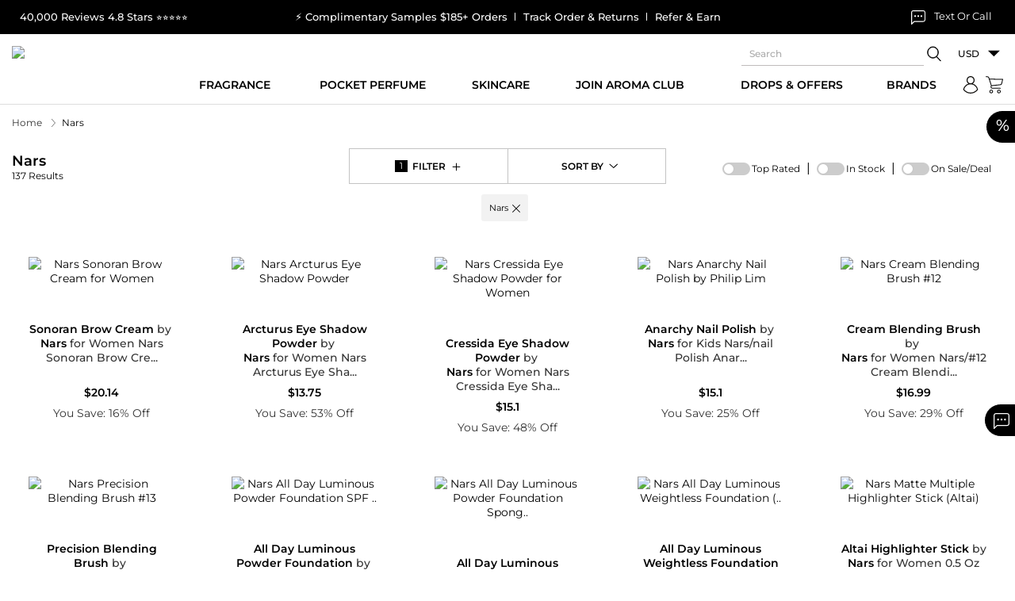

--- FILE ---
content_type: text/javascript
request_url: https://static.maxaroma.com/public/js/core/listing_page_new.js?ver=1756981444
body_size: 9050
content:
var setFilterData = new Array();
var PageFilters = '';
var isFilterOpen = 0; 
var fromClearAll = 'N';
var doNotHighlightFilter = 'N';
var fromFilterBtnClick = 'N';

$("#chkinstock").on("click", function() {
    $("#li-InStockItems a")[0].click();
    GetProducts();
});
$("#chktoprated").on("click", function() {
    $("#li-OnTopRated a")[0].click();
    GetProducts();    
});
$("#chkSaleDeal").on("click", function() {
    $("#li-OnSaleDeal a")[0].click();
    GetProducts();
    setTimeout(function () {
        $(".filter-close").click();
    }, 500);    
});
$(document).mouseup(function(e) 
{
    var container = $(".filter");

    // if the target of the click isn't the container nor a descendant of the container
    if (!container.is(e.target) && container.has(e.target).length === 0) 
    {
        //container.hide();
		if($("body").hasClass('open-filter')){
			$("body").removeClass('open-filter');
			$("#yotpo_testimonials_btn").show();
		}
		
		//$("body").toggleClass('open-filter');
    }
});

(function ($) {	
	$(".filter_btn").click(function () {
		$("body").toggleClass('open-filter');
		isFilterOpen = 1;
		
		if($("body").hasClass('open-filter')){
			$("#yotpo_testimonials_btn").hide();
		}else{
			$("#yotpo_testimonials_btn").show();
		}
		
        //$(".scroll").mCustomScrollbar('destroy');
        //$(".scroll").mCustomScrollbar({});

		/*$('.scroll').slimscroll({
			animate: false
		  });*/
	});
	$(".filter-close").click(function () {
		$("body").removeClass('open-filter');
		isFilterOpen = 0;
		
		$("#yotpo_testimonials_btn").show();
		
        //$(".scroll").mCustomScrollbar('destroy');
        //$(".scroll").mCustomScrollbar({});
		
		/*$('.scroll').slimscroll({
			animate: false
		  });*/
	});

	if($(window).width() >= 1025){
		$(document).on('click','.filter_btn',function(){			
			//alert(456456);
			//$.noConflict();
			$('.filter').css("overflow","hidden");
			$('#left_filter').slimscroll({
				height: '630px',			
				animate: true
			});
			$('#brands').slimscroll({			
				height: '150px',	
				animate: true
			});
			
		})
	}
    
    $(document).on('click','.filter_acrd',function(){			
        //$(".scroll").mCustomScrollbar('destroy');
        //$(".scroll").mCustomScrollbar({});
		
		/*$('.filter').slimscroll({
			animate: false
		});*/

		/*$('.scroll').slimscroll({
			animate: false
		  });*/

    })

	/*$('.other-scroll').slimscroll({
		animate: true
	  });*/

	var fragrance_type = "";
	var fragrance_occasion = "";
	var fragrance_season = "";
	var review_rating = "";
	var brand_id = "";
	var price_frm_url = "";
	var size_frm_url = "";
	var v_href = window.location.href;
	var ml_mini_frm_url = '';
	var special_frm_url = '';
	var discovery_set_from_url = '';
	var fpocket_from_url = '';
	var v_hrefarr = v_href.split("/");
	//alert(v_href);
	//console.log(v_hrefarr);
	  //09052024 start
	if(v_hrefarr[4] !== 'undefined' && v_hrefarr[4].indexOf("p4u") > -1 && v_hrefarr[5] !== 'undefined' && v_hrefarr[5].indexOf("cid-68") > -1 ){
		doNotHighlightFilter = 'Y';
		//console.log(v_hrefarr[4].indexOf("p4u"));
		//$("#cat-Pocket Perfume").addClass("cf-active");
		$("#categories li a").each(function(index){
			if($(this).attr("data-id") == "f-pocket-perfume"){
				$(this).addClass('cf-active');
				//$("#clrAll").show();
			}			
		})
	}
		//09052024 end
	for(var i = 0; i < v_hrefarr.length; i++){
		if(v_hrefarr[i].indexOf("ftype") > -1){			
			fragrance_type = v_hrefarr[i];
		}
		if(v_hrefarr[i].indexOf("mid") > -1){			
			brand_id = v_hrefarr[i];
		}		
		if(v_hrefarr[i].indexOf("price") > -1){			
			price_frm_url = v_hrefarr[i];
		}		
		if(v_hrefarr[i].indexOf("size") > -1){			
			size_frm_url = v_hrefarr[i];
		}		
		if(v_hrefarr[i].indexOf("8-ml-mini") > -1){
			ml_mini_frm_url = v_hrefarr[i];
		}
		if(v_hrefarr[i].indexOf("na") > -1){
			special_frm_url = v_hrefarr[i];
		}
		if(v_hrefarr[i].indexOf("discovery-sets") > -1){
			discovery_set_from_url = v_hrefarr[i];
		}
		if(v_hrefarr[i].indexOf("f-pocket-perfume") > -1){
			fpocket_from_url = v_hrefarr[i];
		}
		if(v_hrefarr[i].indexOf("fragrance_occasion") > -1){
			fragrance_occasion = v_hrefarr[i];
		}			
		if(v_hrefarr[i].indexOf("fragrance_season") > -1){
			fragrance_season = v_hrefarr[i];
		}
		if(v_hrefarr[i].indexOf("review_rating") > -1){
			review_rating = v_hrefarr[i];
		}
			
	}
	//alert(new_arr_frm_url);
	//console.log(fragrance_type);
	//console.log(discovery_set_from_url);		
	

	if(special_frm_url == 'special-na' || special_frm_url == 'special-ts,na' || special_frm_url == 'special-na,ts'){
		var special_arr = special_frm_url.split("special-");
		if(special_arr.length > 1){
			var spec_arr = special_arr[1].split(",");			
			$("#categories li a").each(function(index){
				if($.inArray($(this).attr("data-id"),spec_arr) !== -1){
					$(this).addClass('cf-active');
					$("#clrAll").show();
				} else {
					$(this).removeClass('cf-active');
					chkClearAll();
				}
			})			
		}		
	}

	if(discovery_set_from_url == 'discovery-sets' || fpocket_from_url == 'f-pocket-perfume'){		
		$("#categories li a").each(function(index){
			if($(this).attr("data-id") == discovery_set_from_url){				
				$(this).addClass('cf-active');
				$("#clrAll").show();
			}
			if($(this).attr("data-id") == fpocket_from_url){				
				$(this).addClass('cf-active');
				$("#clrAll").show();
			}
		})
	}

	if(ml_mini_frm_url == '8-ml-mini'){
		$("#categories li a").each(function(index){
			if($(this).attr("data-id") == ml_mini_frm_url){
				$(this).addClass('cf-active');
				$("#clrAll").show();
			}
		})
	}
	if(size_frm_url != ''){
		var size_arr = size_frm_url.split("size-");
		if(size_arr.length > 1){
			var sizes_arr = size_arr[1].split(",");
			$("#size li a").each(function(index){
				if($.inArray($(this).attr("data-id"),sizes_arr) !== -1){				
					$(this).addClass('active');
				}
			})
			$("#reset-size").show();
			$("#clrAll").show();
		}
	}
	if(price_frm_url != ''){
		var price_arr = price_frm_url.split("price-");
		if(price_arr.length > 1){
			var prices_arr = price_arr[1].split(",");
			$("#price li a").each(function(index){
				if($.inArray($(this).attr("data-id"),prices_arr) !== -1){				
					$(this).addClass('active');				
				}
			})
			$("#reset-price").show();
			$("#clrAll").show();
		}
	}
	if(brand_id != ''){
		var brand_arr = brand_id.split("mid-");
		if(brand_arr.length > 1){
			var brands_arr = brand_arr[1].split(",");			
			$("#brands li a").each(function(index){
				if($.inArray($(this).attr("data-id"),brands_arr) !== -1){
					$(this).addClass('active');				
				}
			})
			$("#reset-brands").show();		
			if($("#category_id").length > 0){
				$("#clrAll").show();
			}	
		}
	}
	if(fragrance_type != ''){
		var ftype_arr = fragrance_type.split("ftype-");		
		if(ftype_arr.length > 1){
			var ftypes_arr = ftype_arr[1].split(",");
			$("#fragrance_type li a").each(function(index){			
				if($.inArray($(this).attr("data-id"),ftypes_arr) !== -1){				
					$(this).addClass('active');				
				}
			})
			$("#reset-fragrance_type").show();
			$("#clrAll").show();
		}
	}
	if(fragrance_occasion!=''){
		var fragrance_occasion_arr = fragrance_occasion.split("fragrance_occasion-");		
		if(fragrance_occasion_arr.length > 1){
			var fragrance_occasion_arr = fragrance_occasion_arr[1].split(",");
			$("#fragrance_occasion li a").each(function(index){			
				if($.inArray($(this).attr("data-id"),fragrance_occasion_arr) !== -1){				
					$(this).addClass('active');				
				}
			})
			$("#reset-fragrance_occasion").show();
			$("#clrAll").show();
		}
	}
	if(review_rating!=''){
		var review_rating_arr = review_rating.split("review_rating-");		
		if(review_rating_arr.length > 1){
			var review_rating_arr = review_rating_arr[1].split(",");
			$("#review_rating li a").each(function(index){			
				if($.inArray($(this).attr("data-id"),review_rating_arr) !== -1){				
					$(this).addClass('active');				
				}
			})
			$("#reset-review_rating").show();
			$("#clrAll").show();
		}
	}
	
	if(fragrance_season!=''){
		var fragrance_season_arr = fragrance_season.split("fragrance_season-");		
		if(fragrance_season_arr.length > 1){
			var fragrance_season_arr = fragrance_season_arr[1].split(",");
			$("#fragrance_season li a").each(function(index){			
				if($.inArray($(this).attr("data-id"),fragrance_season_arr) !== -1){				
					$(this).addClass('active');				
				}
			})
			$("#reset-fragrance_season").show();
			$("#clrAll").show();
		}
	}
	
    
    $('#filterbrand').keyup(function(){
        var searchText = $(this).val().toLowerCase();
        $('#brands > li').each(function(){
            var currentLiText = $(this).text().toLowerCase(),
                showCurrentLi = currentLiText.indexOf(searchText) !== -1;
            $(this).toggle(showCurrentLi);
        });     
    });
    
    $(document).on("click", ".list-more", function () {
    //$(".list-more").click(function () {
        var Page = parseInt($(this).attr('data-page'));
        Page = Page + 1;
        $(this).attr('data-page', Page);		
        GetProducts();
    });
    $(document).on("change", "#selsort", function () {
        var Page = 1;
        $('.list-more').attr('data-page', Page);		
        GetProducts();
    });
    
    $(document).on('click','.ft-clear',function(){
        var Filter = $(this).attr('data-filter');
        var ID = $(this).attr('data-id');		
        if(Filter == 'categories')
        {
            $('#'+Filter).find('[data-id = "'+ID+'"]').removeClass('cf-active');
        }else {			
            $('#'+Filter).find('[data-id = "'+ID+'"]').removeClass('active');			
        }
		$(".list-more").attr('data-page','1').removeAttr('data-total');
		//here			
        GetProducts();		
		checkReset(Filter);
    });
    
    $(document).on("click", ".filter_checkbox li a", function () {
        $(".filter").attr('data-current',$(this).text());
        $('.list-more').attr('data-page', '1');
        $('.listing_grid').attr('data-load', '0');
        if ($(this).hasClass('active'))
            $(this).removeClass('active');
        else
            $(this).addClass('active');

        var filterParent = $(this).parent().parent();
        var filID = $(filterParent).attr('id');

        if($('#'+filID+' li a.active').length > 0){
            $('#reset-'+filID).show();
			$("#clrAll").show();
		} else {
            $('#reset-'+filID).hide();
			chkClearAll();
		}	
			
    });
    
    $("#btnfilter").click(function(){
		doNotHighlightFilter = 'N';	
		fromFilterBtnClick = 'Y';		
        GetProducts();
        $(".filter-close").click();
    });
    
    PageFilters = GetFilters();

	
    
    $(document).on("click", "#categories li a", function () {
        $(".filter").attr('data-current',$(this).text());
        $('.list-more').attr('data-page', '1');
        if ($(this).hasClass('cf-active')){
            $(this).removeClass('cf-active');
			chkClearAll();
		} else {
            $(this).addClass('cf-active');
			$("#clrAll").show();
		}	

        if($('#categories li a.cf-active').length > 0){
            $('#reset-categories').show();
			$("#clrAll").show();
		} else {
            $('#reset-categories').hide();
			chkClearAll();
		}	
        //GetProducts();
        if(mobilecheck())
        {	
            //$(".filter-close").click();
			/*if ($(this).hasClass('cf-active')){
				alert(112233);
			}*/
        }
    });
    
    
    	$(document).on("click", ".reset_link", function (e) {
			var Filter = $(this).attr('data-filter');
			var currentURL = window.location.href;
			if (Filter == 'all') {	
				//alert(1111);
				ResetFilters();
				setFilterData.splice(0, setFilterData.length);
				//$("#categories li a").removeClass('cf-active');
				var SelCat = $("#selcat").attr('data-cat');
				$("#cat-" + SelCat).addClass('cf-active');
				//$(".filter_checkbox li a").removeClass('active');
				var SelBrand = $("#imanufacture_id").val();
				//$("#brands li a[data-id='" + SelBrand + "']").addClass('active');
				if($("#pricechange").val() == '1')
				{
					var MinPrice = parseFloat($("#minprice").val());
					var MaxPrice = parseFloat($("#maxprice").val());
					$('#slider-range').slider("option", "min", MinPrice);
					$('#slider-range').slider("option", "max", MaxPrice);
					$('#slider-range').slider("option", "values", [MinPrice, MaxPrice]);
					
					if (currentURL.indexOf('p4u/key-') > 0) {
						var MinPrice = MaxPrice = '';
						$("#pricechange").val('0');
					}
					$("#pricechange").val('0');
				}
				$('.filter_acrd_hd .reset_link').hide();
				if($(".ft-list").text()!=""){	
					fromClearAll = 'Y';					
					GetProducts(true);
					$(".filter-close").click();
				}
			} else if (Filter == 'price') {						
				ResetFilters();			
				var MinPrice = parseFloat($("#minprice").val());
				var MaxPrice = parseFloat($("#maxprice").val());
				$('#slider-range').slider("option", "min", MinPrice);
				$('#slider-range').slider("option", "max", MaxPrice);
				$('#slider-range').slider("option", "values", [MinPrice, MaxPrice]);
				$("#reset-price").hide();				
				chkClearAll();
				if (currentURL.indexOf('p4u/key-') > 0) {					
					$("#chgminprice").val(parseFloat($("#minprice").val()));
					$("#chgmaxprice").val(parseFloat($("#maxprice").val()));
					$("#amount").val("$" + parseFloat($("#minprice").val()) + " - $" + parseFloat($("#maxprice").val()));
					
					var MinPrice = MaxPrice = '';
					$("#pricechange").val('0');
					$('#reset-price').hide();
					chkClearAll();
				}
				return false;
				//GetProducts(true);
			} else if (Filter == 'categories') {
				$("#categories li a").removeClass('cf-active');
				$('#reset-categories').hide();
				chkClearAll();
				//GetProducts(true);
			} else {
				$("#" + Filter).find('li a').removeClass('active');
				$('#reset-'+Filter).hide();
				chkClearAll();
				//GetProducts(true);
				return false;
			}
			window.location.hash = '';
			$(this).hide();
		})
})(jQuery);

$(window).bind('resize orientationchange', function () {
	w = document.body.clientWidth;
	$(".filter_acrd").removeClass("filter_acrd_act");
	var brand_search_hasfocus = 'N'
	if(!$("#filter_brand_search").hasClass("input-fcs")){
		brand_search_hasfocus = 'Y';
	}
	if(brand_search_hasfocus == 'Y'){
		$(".filter_acrd_con").hide();
	}
	$(".filter").hide();
	$(document).on('click', '.sortmenu', function () {
		o = $(".sortmenu");
		c = $(".filter");
		o.hasClass("sortactive") ? (o.removeClass("sortactive"), c.slideUp()) : (o.addClass("sortactive"), c.stop(!0, !0).slideDown())
	})
	// if (w < 1025) {
	// } else {
	// 	$(".filter").show();
	// 	$(".filter_acrd").addClass("filter_acrd_act");
	// 	$(".filter_acrd_con").show();
	// }
});

function chkClearAll(){
	var make_clear = true;
	$("#categories li a").each(function(){		
		if($(this).hasClass("cf-active")){
			make_clear = false;
		}
	})

	if($("#reset-brands, #reset-size, #reset-price, #reset-fragrance_type, #reset-fragrance_occasion, #reset-fragrance_season, #reset-review_rating").is(":visible")){
		make_clear = false;
	}	
	if(make_clear == true){
		$("#clrAll").hide();
	}	
}

function openNav() {
	document.getElementById("myFilter").style.width = "100%";
}

function closeNav() {
	document.getElementById("myFilter").style.width = "0%";
} ! function (i) {
	var o, c;
	$(document).on("click", ".filter_acrd_hd", function () {
		o = i(this).parents(".filter_acrd"), c = o.find(".filter_acrd_con"), o.hasClass("filter_acrd_act") ? (o.removeClass("filter_acrd_act"), c.slideUp()) : (o.addClass("filter_acrd_act"), c.stop(!0, !0).slideDown())	
		
		//var is_brand = "N";		
		//var is_brand_found = 'N'
		/*if($(this).parent().find('input[type=search]').attr('id')=='filterbrand'){
			is_brand = "Y";
		}*/	
		//if($(this).attr('id') == 'brand_filter'){			
			/*is_brand = "Y";			
			if($("#filter_brand_search").hasClass("input-fcs")){
				is_brand_found = 'Y';
				alert("focused");	
			}*/
			/*if($("#filterbrand").val() != ''){
				$("#brands li").each(function(){										
					if(typeof $(this).attr('style') === "undefined" || $(this).attr('style') == ''){
						is_brand_found = 'Y';
					}
				})
			}*/			
		//}		
		
		/*if(is_brand_found == 'N'){
			o = i(this).parents(".filter_acrd"), c = o.find(".filter_acrd_con"), o.hasClass("filter_acrd_act") ? (o.removeClass("filter_acrd_act"), c.slideUp()) : (o.addClass("filter_acrd_act"), c.stop(!0, !0).slideDown())
		} else {
			o = i(this).parents(".filter_acrd"), c = o.find(".filter_acrd_con"), o.hasClass("filter_acrd_act") ? (o.removeClass("filter_acrd_act"), c.slideUp()) : (o.addClass("filter_acrd_act"), c.stop(!0, !0).slideDown())
		}*/		
    })
}(jQuery);


function ResetFilters()
{
	var CurrFilters = JSON.parse(PageFilters);
	$.each(CurrFilters,function(key,valarray){
		if(key != 'minprice' && key != 'maxprice' && key != 'ominprice' && key != 'omaxprice' && key != 'ochangeprice' && key != 'sortby')
		{
			if(key == 'categories')
			{
				$("#"+key+" li a").each(function (index, ele) {
					var DataID = $(ele).attr('data-id');
					$(ele).removeClass('cf-active');
					if($.inArray(DataID, valarray) >= 0)
					{
						$(ele).addClass('cf-active');
					}
				});
			} else {
				$("#"+key+" li a").each(function (index, ele) {
					var DataID = $(ele).attr('data-id');
					$(ele).removeClass('active');
					if($.inArray(DataID, valarray) >= 0)
					{
						$(ele).addClass('active');
					}
				});
			}
		}
	})
}

var chkZeroResult = false;

function GetProducts(autoload=false) {	
	var Filters = GetFilters();	
	var from_brand_page = 'N';
	var brand_name = '';
	var brand_id = '';
	var cat_name = '';
	var is_atomizer_n = 'Y';
	
	if($("#category_id").length > 0){
		from_brand_page = 'N';
		cat_name = $("#catName").val();
	} else {
		from_brand_page = 'Y';
		brand_name = $("#brandName").val();
		brand_id = $("#imanufacture_id").val();
	}	
	if(chkZeroResult == true){
		//alert(5555);
		//ResetFilters();
		//Filters = GetFilters(); //'{"new_filter":1,"categories":[],"brands":[],"fragrance_family":[],"fragrance_type":[],"size":[],"price":[],"sortby":""}';
		Filters = '{"new_filter":1,"categories":[],"brands":[],"fragrance_family":[],"fragrance_type":[],"review_rating":[],"fragrance_occasion":[],"fragrance_season":[],"size":[],"price":[],"sortby":""}';
		if(from_brand_page == 'Y'){
			Filters = '{"new_filter":1,"categories":[],"brands":["'+brand_id+'"],"fragrance_family":[],"fragrance_type":[],"review_rating":[],"fragrance_occasion":[],"fragrance_season":[],"size":[],"price":[],"sortby":""}';
		}
		//$("#page-spinner").removeAttr("style").attr("style","display:block");
		$("#page-spinner").show();				
	}
    //console.log("Filters-:-"+Filters);	
	var token = $('meta[name="csrf-token"]').attr('content');
	var category_id = $("#category_id").val();	
	$("#page-spinner").show();		
	var currentURL = window.location.href;	
	
	if (currentURL.indexOf('p4u/key-') > 0) {
		var arr = currentURL.split('p4u/key-');
		var getKeyword = arr[1].split('/');
		var keyword = getKeyword[0];
	} else {
		var keyword = '';
	}
	$(".listing_grid").attr('data-load','1');

	$("#categories li a").each(function (index, ele) {
		if($(ele).attr("data-id")== "f-pocket-perfume"){
			if (!$(ele).hasClass('cf-active')){
			   is_atomizer_n = 'N';
			}	
		}		
    });

	$.ajax({
		type: 'POST',
		url: site_url + 'get_products',
		headers: {
			'X-CSRF-TOKEN': token
		},
		data: {
			category_id: category_id,
			filters: Filters,
			fromClearAll:fromClearAll,
			keyword: keyword,
			page: parseInt($('.list-more').attr('data-page')),
			setArrBreadCrumb: setFilterData,
			currFilter : $(".filter").attr('data-current'),
            new_filter : 1,
			from_brand_page:from_brand_page,
			brand_name : brand_name,
			brand_id : brand_id,
			cat_name:cat_name,
			is_atomizer_n:is_atomizer_n			
		},
		success: function (data) {
			var TotalProds = data.TotalProducts;
			$(".list-more").attr('data-total',TotalProds);
			//var PageSize = parseInt($(".list-more").attr('data-page')) * 12;
			var PageSize = parseInt($(".list-more").attr('data-page')) * 25;
			//$("#total").html('('+TotalProds+')');
			console.log(PageSize);
			if (currentURL.indexOf('p4u/key-') > 0) {
				//$('.filter_mid').html('');
				//$('.filter_mid').html(data.Filters);	
				//$(".scroll").mCustomScrollbar({});	
			}
			$('#total').html('');
			$('#total').html(data.TotalProducts+' Results');
			//$("#noprod").hide();	
			if(chkZeroResult == false){
				$("#noprod_temp").hide();
			}			
			if (TotalProds > 0) {
				chkZeroResult = false;
				if (PageSize > TotalProds) {
					$("#list-more").hide();					
				} else {					
					$("#list-more").show();
				}
                $('.total-results').show();
			} else {
				if(chkZeroResult == false){
					chkZeroResult = true;					
					GetProducts();
				}				
                $("#list-more").hide();
				//$("#noprod").show();
				$("#noprod_temp").show();			
                $('.total-results').hide();
			}
			if(data.from_cache == 'Y'){
				$("#noprod_temp").show();			
			}

			var page = parseInt($('.list-more').attr('data-page'));
			if (page > 1) {
				if (currentURL.indexOf('p4u/key-') > 0) {
					$('.filter_mid').hide().html(data.Filters).fadeIn(1000);
				}
				$('.listing_grid').hide().append(data.ProductHTML).fadeIn(1000);	
				$("#page-spinner").hide();
				
			} else {
				if (currentURL.indexOf('p4u/key-') > 0) {
					$('.filter_mid').hide().html(data.Filters).fadeIn(1000);
				}
				$('.listing_grid').hide().html(data.ProductHTML).fadeIn(1000);				
				$("#page-spinner").hide();
			}
			
			if (currentURL.indexOf('p4u/key-') > 0) {
				$(".filter_checkbox li a").each(function (index, ele) {
					var filterParent = $(this).parent().parent();
					var filID = $(filterParent).attr('id');
					
					if($('#'+filID+' li a.active').length > 0){
						$('#reset-'+filID).show();
						$("#clrAll").show();
					}
					else{
						$('#reset-'+filID).hide();
						chkClearAll();
					}
				});
				
				if ($("#pricechange").val() == '1') {
					$('#reset-price').show();
					$("#clrAll").show();
				}else{
					$('#reset-price').hide();
					chkClearAll();
				}
			}
			
			if(data.BredcrumHTML)
			{
				$('.breadcrumb .container').html(data.BredcrumHTML.BredLink);
			}
			//if(data.from_cache == 'N' && data.BredcrumHTML.PageTitle){
			if(data.BredcrumHTML.PageTitle){	
				$("#total").parent().html(data.BredcrumHTML.PageTitle+' <span id="total" class="total-results">'+data.TotalProducts+' Results</span>');
					
				//$('#total').html('('+data.TotalProducts+')');
			}			
					
			if (currentURL.indexOf('p4u/key-') <= 0 && !autoload) {
				SetFilterLink(data.FilterCategories);
			}	
			if (typeof yotpo !== 'undefined' && yotpo.initWidgets) {
				yotpo.initWidgets();
			}					
		},
		complete:function(){
			$(".listing_grid").attr('data-load','0');
		},
	});
}

function checkReset(filter){		
	var j = 1;
	$("#"+filter+" li a").each(function(index){					
		if($(this).attr("class") == 'active'){	
			j++;
		}		
	})	
	if(j == 1){		
		$("#reset-"+filter).hide();
		chkClearAll();
	}	
}

function GetFilters() {
	var currentURL = window.location.href;
    GetSelectedFilters();
	if (currentURL.indexOf('p4u/key-') > 0) {		
		var SelBrands = GetFilterByID('brand');
		var SelCategories = GetFilterByID('category');
		var SelSize = GetFilterByID('size');
        var SelPrice = GetFilterByID('price');
		var SelFamily = GetFilterByID('fragrance_family');
		var SelFragranceType = GetFilterByID('fragrance_type');
		var SelFragranceOccasion = GetFilterByID('fragrance_occasion');
		var SelReviewRating = GetFilterByID('review_rating');
		var SelFragranceSeason = GetFilterByID('fragrance_season');
		var SortBy = $('#selsort').val();
	} else {		
		var SelCategories = GetFilterByID('categories');
		var SelBrands = GetFilterByID('brands');
		var SelFamily = GetFilterByID('fragrance_family');
		var SelSize = GetFilterByID('size');
        var SelPrice = GetFilterByID('price');
		var SelFragranceType = GetFilterByID('fragrance_type');
		var SelFragranceOccasion = GetFilterByID('fragrance_occasion');
		var SelReviewRating = GetFilterByID('review_rating');
		var SelFragranceSeason = GetFilterByID('fragrance_season');
        var SortBy = $('#selsort').val();  //$("#sortopt").val();
	}	
	var Filters = new Array();
	
	Filters = {
        'new_filter' : 1,
		'categories': SelCategories,
		'brands': SelBrands,
		'fragrance_family': SelFamily,
		'fragrance_type': SelFragranceType,
		'fragrance_occasion': SelFragranceOccasion,
		'review_rating':SelReviewRating,
		'fragrance_season':SelFragranceSeason,
		'size': SelSize,
		'price': SelPrice,
		'sortby': SortBy
	};
	return JSON.stringify(Filters);
}
function GetFilterByID(FilterID) {
	var FilterData = new Array();
	var currentURL = window.location.href;
	
	
	if (currentURL.indexOf('p4u/key-') > 0) {
		$("#" + FilterID + " li a").each(function (index, ele) {
			if (setFilterData.indexOf($(ele).attr('data-id')) <= 0 && $(ele).hasClass('active')) {
				setFilterData.unshift($(ele).attr('data-id'));
			}
			
			if (setFilterData.indexOf($(ele).attr('data-id')) >= 0 && !$(ele).hasClass('active')) {
				for( var i = 0; i < setFilterData.length; i++){ 
					if ( setFilterData[i] === $(ele).attr('data-id')) { 
						setFilterData.splice(i, 1); 
						i--; 
					}
				}
			}
		});
		
		setTimeout(function(){
			$("#" + FilterID + " li a").each(function (index, ele) {
				for( var i = 0; i < setFilterData.length; i++){ 
					if (setFilterData.indexOf(setFilterData[i]) > -1) {
						if(!$("#" + FilterID + " li a").hasClass('active') || !$("#" + FilterID + " li a").length){
							const indexOfEle = setFilterData.indexOf(setFilterData[i]);
							if (indexOfEle > -1) {
								setFilterData.splice(indexOfEle, 1);
								i--;
							}
						}
					}
				}
			});
		},300);
	}
	
	if (FilterID == 'categories') {
		$("#" + FilterID + " li a").each(function (index, ele) {
			if ($(ele).hasClass('cf-active')) {
				FilterData.push($(ele).attr('data-id'));
			}
		});
	} else {
		$("#" + FilterID + " li a").each(function (index, ele) {
			if ($(ele).hasClass('active')) {
				if (currentURL.indexOf('p4u/key-') > 0) {
					FilterData.unshift($(ele).attr('data-id'));
				}else{
					FilterData.push($(ele).attr('data-id'));
				}
			}
		});
	}
	return FilterData;
}

function SetFilterLink(Categories='') {
	var hashLink = '';
	var CatLink = '';
    if(Categories != '' && Categories.length > 0)
    {
        hashLink += 'cid-' + Categories.join(",");
    }
	if($("#category_id").length > 0){
		// if($("#category_id").val()!=''){
		// 	hashLink += 'cid-' + $("#category_id").val();
		// }
		var categoryVal = $("#category_id").val();
		if (categoryVal !== "" && (categoryVal == 3 || categoryVal == 4 || categoryVal == 5)) {
            hashLink += "cid-1";
        } else if (categoryVal !== "") {
            hashLink += "cid-" + categoryVal;
        }

		hashLink += GetLink('categories');
		hashLink += GetLink('brands');
	} else {
		hashLink += GetLink('brands');
		hashLink += GetLink('categories');		
	}
    hashLink += GetLink('gender');
    hashLink += GetLink('special');
    hashLink += GetLink('max2day');
	hashLink += GetLink("InStockItems");	
	hashLink += GetLink("OnTopRated");
	hashLink += GetLink("OnSaleDeal");	
	hashLink += GetLink('fragrance_family');
	hashLink += GetLink('fragrance_type');
	hashLink += GetLink('fragrance_occasion');
	hashLink += GetLink('review_rating');
	hashLink += GetLink('fragrance_season');
	hashLink += GetLink('size');
	hashLink += GetLink('price');
	hashLink += GetLink('sortby'); // 09052024
	if(hashLink != '')
	{
		hashLink = '#' + hashLink;
		window.location.hash = hashLink;
	}
	return false;
}

function GetSelectedFilters()
{
    var FilterData = new Array();
    $("#categories li a.cf-active").each(function (index, ele) {
        var SelID = $(ele).attr('data-id');
        // var li = '<li class="ft-tag" role="listitem">'+$(ele).attr('data-name');
        //         li+='<a href="javascript:void(0);" class="ft-clear" data-filter="categories" data-id="'+SelID+'" role="button" aria-label="Clear price filter" tabindex="0">';
        //         li+='<svg class="sv-close" aria-hidden="true" role="img" width="10" height="10" focusable="false" aria-label="Remove filter icon"><use href="#sv-close" xmlns:xlink="http://www.w3.org/1999/xlink" xlink:href="#sv-close"></use></svg>';
        //         li+='</a></li>';
        // FilterData.push(li); 

		if(SelID != 'InStockItems' && SelID != 'OnSaleDeal' && SelID != 'OnTopRated'){
			if(doNotHighlightFilter=="N" && SelID != 'f-pocket-perfume'){
				var filterName = $(ele).attr('data-name');
				var li = '<li class="ft-tag" role="listitem" aria-label="Active filter: ' + filterName + '">';
					li += '<span class="sr-only">Active filter: ' + filterName + '</span>';
					li += filterName;
					li += '<a href="javascript:void(0);" class="ft-clear" data-filter="categories" data-id="' + SelID + '" role="button" aria-label="Clear filter: ' + filterName + '" tabindex="0">';
					li += '<svg class="sv-close" aria-hidden="true" role="img" width="10" height="10" focusable="false" aria-label="Remove filter icon">';
					li += '<use href="#sv-close" xmlns:xlink="http://www.w3.org/1999/xlink" xlink:href="#sv-close"></use></svg>';
					li += '</a></li>';
				FilterData.push(li);  
			} else if(doNotHighlightFilter=="N"){ //else if(SelID != 'f-pocket-perfume'){
				var filterName = $(ele).attr('data-name');
				var li = '<li class="ft-tag" role="listitem" aria-label="Active filter: ' + filterName + '">';
					li += '<span class="sr-only">Active filter: ' + filterName + '</span>';
					li += filterName;
					li += '<a href="javascript:void(0);" class="ft-clear" data-filter="categories" data-id="' + SelID + '" role="button" aria-label="Clear filter: ' + filterName + '" tabindex="0">';
					li += '<svg class="sv-close" aria-hidden="true" role="img" width="10" height="10" focusable="false" aria-label="Remove filter icon">';
					li += '<use href="#sv-close" xmlns:xlink="http://www.w3.org/1999/xlink" xlink:href="#sv-close"></use></svg>';
					li += '</a></li>';
				FilterData.push(li);  
			} else if(SelID != 'f-pocket-perfume'){
				var filterName = $(ele).attr('data-name');
				var li = '<li class="ft-tag" role="listitem" aria-label="Active filter: ' + filterName + '">';
					li += '<span class="sr-only">Active filter: ' + filterName + '</span>';
					li += filterName;
					li += '<a href="javascript:void(0);" class="ft-clear" data-filter="categories" data-id="' + SelID + '" role="button" aria-label="Clear filter: ' + filterName + '" tabindex="0">';
					li += '<svg class="sv-close" aria-hidden="true" role="img" width="10" height="10" focusable="false" aria-label="Remove filter icon">';
					li += '<use href="#sv-close" xmlns:xlink="http://www.w3.org/1999/xlink" xlink:href="#sv-close"></use></svg>';
					li += '</a></li>';
				FilterData.push(li);
			}
		}
    });
    $('.filter_checkbox').each(function(index, filterEle) {
		var FilID = $(filterEle).attr('id');
		// Try to get a readable filter label for accessibility
		var FilLabel = $(filterEle).attr('aria-label') || $(filterEle).data('label') || FilID || 'filter';
		$(this).find('.active').each(function(actindex, actele) {
			var SelID = $(actele).attr('data-id');
			var SelText = $(actele).text().trim();
			// Compose descriptive aria-labels
			var filterDesc = 'Active filter: ' + FilLabel + (SelText ? ' - ' + SelText : '');
			var clearLabel = 'Clear filter: ' + FilLabel + (SelText ? ' - ' + SelText : '');
			var li = '<li class="ft-tag" role="listitem" aria-label="' + filterDesc + '">';
				li += '<span class="sr-only">' + filterDesc + '</span>';
				li += SelText;
				li += '<a href="javascript:void(0);" class="ft-clear" data-filter="' + FilID + '" data-id="' + SelID + '" role="button" aria-label="' + clearLabel + '" tabindex="0">';
				li += '<svg class="sv-close" aria-hidden="true" role="img" width="10" height="10" focusable="false" aria-label="Remove filter icon">';
				li += '<use href="#sv-close" xmlns:xlink="http://www.w3.org/1999/xlink" xlink:href="#sv-close"></use></svg>';
				li += '</a></li>';
			FilterData.push(li);
		});
	});
    
   	if ($("#pricechange").val() == '1') {
		MinPrice = $("#chgminprice").val();
		MaxPrice = $("#chgmaxprice").val();
		var priceLabel = 'Active price filter: $' + MinPrice + ' to $' + MaxPrice;
		var li = '<li class="ft-tag" role="listitem" aria-label="' + priceLabel + '">';
			li += '<span class="sr-only">' + priceLabel + '</span>';
			li += '$' + MinPrice + '-$' + MaxPrice;
			li += '<a href="javascript:void(0);" class="ft-clear" data-filter="price" role="button" aria-label="Clear price filter from $' + MinPrice + ' to $' + MaxPrice + '" tabindex="0">';
			li += '<svg class="sv-close" aria-hidden="true" role="img" width="10" height="10" focusable="false" aria-label="Remove filter icon">';
			li += '<use href="#sv-close" xmlns:xlink="http://www.w3.org/1999/xlink" xlink:href="#sv-close"></use></svg>';
			li += '</a></li>';
		FilterData.push(li);
	}
    if(FilterData.length > 0)
    {
        $('.fcount').show();
        $('.fcount').html(FilterData.length);
        var impData = FilterData.join(" ");
		
        $(".ft-list").html(impData);
    } else {
        $('.fcount').hide();
        $('.fcount').html('');
        $(".ft-list").html('');
    }
}

function GetLink(FilterID) {
	var hashLink = '';
	var hashID = '';	
	
	if (FilterID == 'categories') {		
		var CatLink = '';
		var tempLink = ''; //using for ml mini left side filter only
		var newarrivallink = '';
		var discovery_set_link = '';
		var fpocket_perfumelink = '';
		var giftset_link = '';
		var toprated_link = '';
		$("#categories li a").each(function (index, ele) {			
			if ($(ele).hasClass('cf-active') && $(ele).attr('data-type') == 'Category')
				CatLink += $(ele).attr('data-id') + ',';
			
			if ($(ele).hasClass('cf-active') && $(ele).attr('data-type') == '8-ml-mini')
				tempLink += $(ele).attr('data-id') + ',';	

			if ($(ele).hasClass('cf-active') && $(ele).attr('data-type') == 'Specialna')
				newarrivallink += $(ele).attr('data-id') + ',';		
			
			if ($(ele).hasClass('cf-active') && $(ele).attr('data-type') == 'DiscoverySet')
				discovery_set_link += $(ele).attr('data-id') + ',';			

			if ($(ele).hasClass('cf-active') && $(ele).attr('data-type') == 'f-pocket-perfume')
				fpocket_perfumelink += $(ele).attr('data-id') + ',';

			if ($(ele).hasClass('cf-active') && $(ele).attr('data-type') == 'GiftSets')
				giftset_link += $(ele).attr('data-id') + ',';	
			
			if ($(ele).hasClass('cf-active') && $(ele).attr('data-type') == 'OnTopRated')
				toprated_link += $(ele).attr('data-id') + ',';
		});
		
		if (CatLink != '')
			hashLink += ',' + (CatLink.substr(0, CatLink.length - 1));
		if(tempLink != '')
			hashLink += '&' + (tempLink.substr(0, tempLink.length - 1));
		if(discovery_set_link != '')
			hashLink += '&' + (discovery_set_link.substr(0, discovery_set_link.length - 1));
		if(fpocket_perfumelink != '')
			hashLink += '&' + (fpocket_perfumelink.substr(0, fpocket_perfumelink.length - 1));
		if(giftset_link != '')
			hashLink += '&gift-sets-' + (giftset_link.substr(0, giftset_link.length - 1));

		/*if(newarrivallink != '')
			hashLink += '&' + (newarrivallink.substr(0, newarrivallink.length - 1));	*/
		
	} else if (FilterID == 'gender') {
        var GenderLink = '';
        $("#categories li a").each(function (index, ele) {
            if ($(ele).hasClass('cf-active') && $(ele).attr('data-type') == 'Gender')
				GenderLink += $(ele).attr('data-id') + ',';
		});
        if (GenderLink != '')
			hashLink += '&gen-' + (GenderLink.substr(0, GenderLink.length - 1));
    }else if (FilterID == 'special') {
        var SpecialLink = '';
        $("#categories li a").each(function (index, ele) {
            if ($(ele).hasClass('cf-active') && $(ele).attr('data-type') == 'Special')
				SpecialLink += $(ele).attr('data-id') + ',';
		});
        if (SpecialLink != '')
			hashLink += '&special-' + (SpecialLink.substr(0, SpecialLink.length - 1));
    }else if (FilterID == 'max2day') {
        var Max2dayLink = '';
        $("#categories li a").each(function (index, ele) {
            if ($(ele).hasClass('cf-active') && $(ele).attr('data-type') == 'Max2day')
				Max2dayLink += 'yes';
		});
        if (Max2dayLink != '')
			hashLink += '&max2day-' + Max2dayLink;
    }else if (FilterID == 'InStockItems') {
        var InStockItemsLink = '';
        $("#categories li a").each(function (index, ele) {
            if ($(ele).hasClass('cf-active') && $(ele).attr('data-type') == 'InStockItems')
				InStockItemsLink += 'yes';
		});
        if (InStockItemsLink != '')
			hashLink += '&InStockItems-' + InStockItemsLink;
    } else if (FilterID == 'OnSaleDeal') {
        var OnSaleDealLink = '';
        $("#categories li a").each(function (index, ele) {
            if ($(ele).hasClass('cf-active') && $(ele).attr('data-type') == 'OnSaleDeal')
				OnSaleDealLink += 'yes';
		});
        if (OnSaleDealLink != '')
			hashLink += '&OnSaleDeal-' + OnSaleDealLink;
    } else if (FilterID == 'OnTopRated') {		
        var OnTopRatedLink = '';
        $("#categories li a").each(function (index, ele) {
            if ($(ele).hasClass('cf-active') && $(ele).attr('data-type') == 'OnTopRated')
				OnTopRatedLink += 'yes';
		});
        if (OnTopRatedLink != '')
			hashLink += '&OnTopRated-' + OnTopRatedLink;
    } else if(FilterID == 'sortby'){ //09052024
		var sortByLink = '';
		if($("#selsort").val()!='' && $("#selsort").val()!='Sort By'){
			sortByLink += $("#selsort").val();
		}
		if(sortByLink != ''){
			hashLink += '&sort-'+sortByLink;
		}
	}else {
		var Filter = GetFilterByID(FilterID);
		var FilterKey = FilterID;
		if (FilterID == 'brands')
			FilterKey = 'mid';
		if (FilterID == 'fragrance_family')
			FilterKey = 'family';
		if (FilterID == 'fragrance_type')
			FilterKey = 'ftype';	
		if (FilterID == 'price')
			FilterKey = 'price';
		if (FilterID == 'fragrance_occasion')
			FilterKey = 'fragrance_occasion';
		if (FilterID == 'fragrance_season')
			FilterKey = 'fragrance_season';
		if (FilterID == 'review_rating')
			FilterKey = 'review_rating';
		if (Filter.length > 0)
			hashLink += '&' + FilterKey + '-' + Filter.join(',');
	}
	return hashLink;
}
function mobilecheck() 
{
  var check = false;
  (function(a){if(/(android|bb\d+|meego).+mobile|avantgo|bada\/|blackberry|blazer|compal|elaine|fennec|hiptop|iemobile|ip(hone|od)|iris|kindle|lge |maemo|midp|mmp|mobile.+firefox|netfront|opera m(ob|in)i|palm( os)?|phone|p(ixi|re)\/|plucker|pocket|psp|series(4|6)0|symbian|treo|up\.(browser|link)|vodafone|wap|windows ce|xda|xiino/i.test(a)||/1207|6310|6590|3gso|4thp|50[1-6]i|770s|802s|a wa|abac|ac(er|oo|s\-)|ai(ko|rn)|al(av|ca|co)|amoi|an(ex|ny|yw)|aptu|ar(ch|go)|as(te|us)|attw|au(di|\-m|r |s )|avan|be(ck|ll|nq)|bi(lb|rd)|bl(ac|az)|br(e|v)w|bumb|bw\-(n|u)|c55\/|capi|ccwa|cdm\-|cell|chtm|cldc|cmd\-|co(mp|nd)|craw|da(it|ll|ng)|dbte|dc\-s|devi|dica|dmob|do(c|p)o|ds(12|\-d)|el(49|ai)|em(l2|ul)|er(ic|k0)|esl8|ez([4-7]0|os|wa|ze)|fetc|fly(\-|_)|g1 u|g560|gene|gf\-5|g\-mo|go(\.w|od)|gr(ad|un)|haie|hcit|hd\-(m|p|t)|hei\-|hi(pt|ta)|hp( i|ip)|hs\-c|ht(c(\-| |_|a|g|p|s|t)|tp)|hu(aw|tc)|i\-(20|go|ma)|i230|iac( |\-|\/)|ibro|idea|ig01|ikom|im1k|inno|ipaq|iris|ja(t|v)a|jbro|jemu|jigs|kddi|keji|kgt( |\/)|klon|kpt |kwc\-|kyo(c|k)|le(no|xi)|lg( g|\/(k|l|u)|50|54|\-[a-w])|libw|lynx|m1\-w|m3ga|m50\/|ma(te|ui|xo)|mc(01|21|ca)|m\-cr|me(rc|ri)|mi(o8|oa|ts)|mmef|mo(01|02|bi|de|do|t(\-| |o|v)|zz)|mt(50|p1|v )|mwbp|mywa|n10[0-2]|n20[2-3]|n30(0|2)|n50(0|2|5)|n7(0(0|1)|10)|ne((c|m)\-|on|tf|wf|wg|wt)|nok(6|i)|nzph|o2im|op(ti|wv)|oran|owg1|p800|pan(a|d|t)|pdxg|pg(13|\-([1-8]|c))|phil|pire|pl(ay|uc)|pn\-2|po(ck|rt|se)|prox|psio|pt\-g|qa\-a|qc(07|12|21|32|60|\-[2-7]|i\-)|qtek|r380|r600|raks|rim9|ro(ve|zo)|s55\/|sa(ge|ma|mm|ms|ny|va)|sc(01|h\-|oo|p\-)|sdk\/|se(c(\-|0|1)|47|mc|nd|ri)|sgh\-|shar|sie(\-|m)|sk\-0|sl(45|id)|sm(al|ar|b3|it|t5)|so(ft|ny)|sp(01|h\-|v\-|v )|sy(01|mb)|t2(18|50)|t6(00|10|18)|ta(gt|lk)|tcl\-|tdg\-|tel(i|m)|tim\-|t\-mo|to(pl|sh)|ts(70|m\-|m3|m5)|tx\-9|up(\.b|g1|si)|utst|v400|v750|veri|vi(rg|te)|vk(40|5[0-3]|\-v)|vm40|voda|vulc|vx(52|53|60|61|70|80|81|83|85|98)|w3c(\-| )|webc|whit|wi(g |nc|nw)|wmlb|wonu|x700|yas\-|your|zeto|zte\-/i.test(a.substr(0,4))) check = true;})(navigator.userAgent||navigator.vendor||window.opera);
  return check;
}

